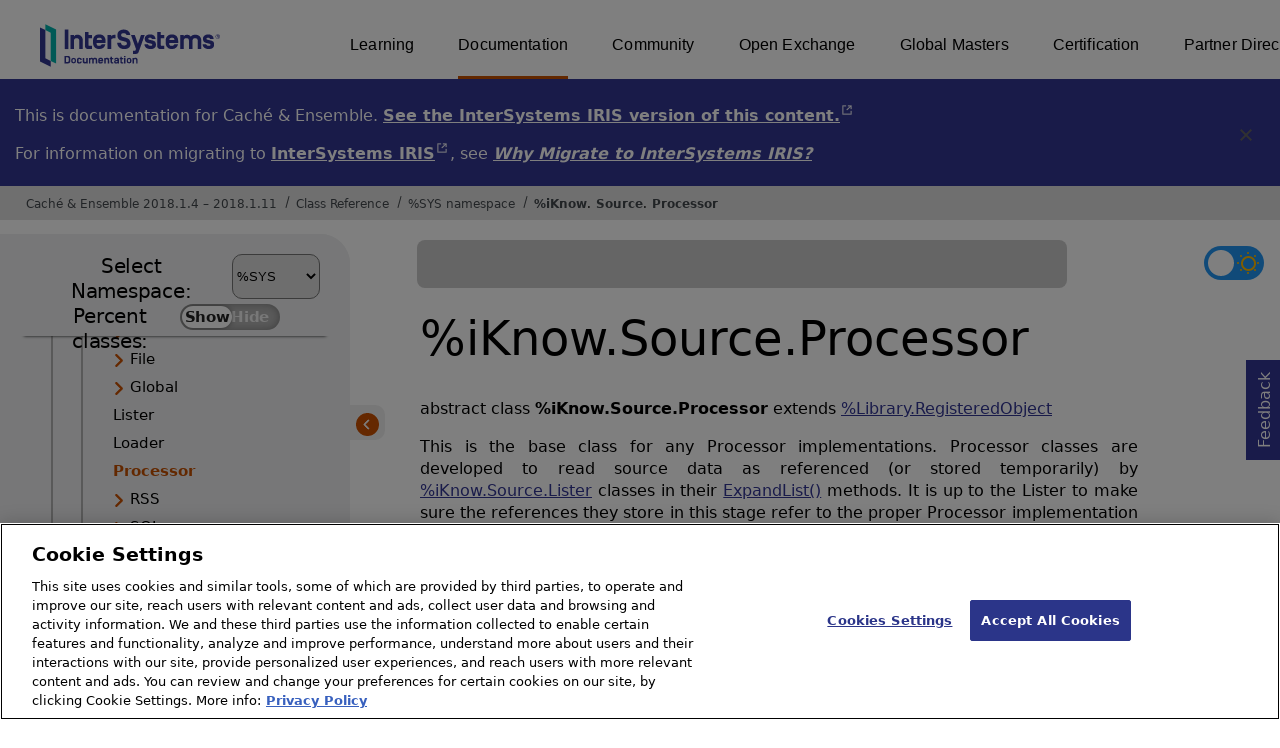

--- FILE ---
content_type: text/html; charset=utf-8
request_url: https://docs.intersystems.com/latest/csp/documatic/%25CSP.Documatic.cls?&LIBRARY=%25SYS&CLASSNAME=%25iKnow.Source.Processor
body_size: 10176
content:
<!DOCTYPE html>
<html lang="en">
<head><!-- OneTrust Cookies Consent Notice start for intersystems.com -->
<script src="https://cdn.cookielaw.org/scripttemplates/otSDKStub.js"  type="text/javascript" charset="UTF-8" data-domain-script="8d5650d9-35f0-4aec-8e1f-9fa3682325e6" ></script>
<script type="text/javascript">
function OptanonWrapper() { }
</script>
<!-- OneTrust Cookies Consent Notice end for docs.intersystems.com -->

<!-- Google Tag Manager -->
<script>(function(w,d,s,l,i){w[l]=w[l]||[];w[l].push({'gtm.start':
new Date().getTime(),event:'gtm.js'});var f=d.getElementsByTagName(s)[0],
j=d.createElement(s),dl=l!='dataLayer'?'&l='+l:'';j.async=true;j.src=
'https://www.googletagmanager.com/gtm.js?id='+i+dl;f.parentNode.insertBefore(j,f);
})(window,document,'script','dataLayer','GTM-T38JKJG');</script>
<!-- End Google Tag Manager --><!-- serverID = A-2 -->
<meta http-equiv="X-UA-Compatible" content="IE=edge;chrome=1" >
<meta name="viewport" content="width=device-width, initial-scale=1.0">
<meta property="og:image:width" content="1200">
<meta property="og:image:height" content="630">
<title>%iKnow.Source.Processor - Cach&eacute; &amp; Ensemble 2018.1.4 &ndash; 2018.1.11</title>
<meta name="twitter:title" content="%iKnow.Source.Processor - Cach&eacute; &amp; Ensemble 2018.1.4 &ndash; 2018.1.11">
<meta name="description" content="This is the base class for any Processor implementations. Processor classes are developed to read source data as referenced (or stored temporarily) by %iKnow.So">
<meta name="og:description" content="This is the base class for any Processor implementations. Processor classes are developed to read source data as referenced (or stored temporarily) by %iKnow.So">
<meta name="twitter:description" content="This is the base class for any Processor implementations. Processor classes are developed to read source data as referenced (or stored temporarily) by %iKnow.So">
<meta name="image" property="og:image" content="https://docs.intersystems.com/irislatest/csp/docbook/Intersystems_optlsy.jpg">
<meta name="twitter:image" content="https://docs.intersystems.com/irislatest/csp/docbook/Intersystems_optlsy.jpg">
<meta class="swiftype" name="ST-ContentSource" data-type="string" content="Documentation" />
<meta class="swiftype" name="ST-ContentType" data-type="string" content="Class Reference" />
<meta class="swiftype" name="ST-Product" data-type="string" content="Cache"/>
<meta class="swiftype" name="ST-Product" data-type="string" content="Ensemble"/>
<meta class="algolia" name="ALG-AppID" data-type="string" content="EP91R43SFK"/>
<meta class="algolia" name="ALG-Index" data-type="string" content="docs"/>
<meta class="algolia" name="ALG-SearchKey" data-type="string" content="709759d92d99a5cf927e90c965741389"/>
<meta class="algolia" name="ALG-Product" data-type="string" content="(product:'Caché' OR product:'Ensemble')"/>
<meta class="algolia" name="ALG-Version" data-type="string" content="version:'2018.1.11'"/>
<script>
  var ALGOLIA_INSIGHTS_SRC = "https://cdn.jsdelivr.net/npm/search-insights@2.0.3";

  !function(e,a,t,n,s,i,c){e.AlgoliaAnalyticsObject=s,e[s]=e[s]||function(){
  (e[s].queue=e[s].queue||[]).push(arguments)},i=a.createElement(t),c=a.getElementsByTagName(t)[0],
  i.async=1,i.src=n,c.parentNode.insertBefore(i,c)
  }(window,document,"script",ALGOLIA_INSIGHTS_SRC,"aa");

aa('init',
{ appId: 'EP91R43SFK', apiKey: '709759d92d99a5cf927e90c965741389', } 
);
</script>
<link rel="canonical" href="https://docs.intersystems.com/latest/csp/documatic/%25CSP.Documatic.cls?LIBRARY=%25SYS&CLASSNAME=%25iKnow.Source.Processor">

<link rel="stylesheet" class="basestylesheet" id="classrefredesign" type="text/css" href="classrefredesign.css"><link rel="stylesheet" class="extrastylesheet" id="lightstylesheet" type="text/css" href="classreflight.css">

<script type="text/javascript" src="https://docs.intersystems.com/irislatest/csp/docbook/jquery-3.6.0.min.js"></script>
<script language="JavaScript" type="text/javascript" src="/latest/csp/broker/cspxmlhttp.js"></script><script language="JavaScript" type="text/javascript" src="/latest/csp/broker/cspbroker.js"></script><script>function addChildrenAfter(item,name,Id,ns) {var h=cspHttpServerMethod("iG_WBCeMmAKz1fYKITCnakkfBYdwpLpz$go7UphFTm7ufwN_geYpNkgfY5XremBFLCKSTtzwlbUwCycGdt_04g--",name,Id,ns);if (h!==null) {item.insertAdjacentHTML('afterend',h); } else {location.reload();}return false;}</script>
</head>
<body>

<a class="ac-skip-main" href="#main" data-swiftype-index="false">Skip to main content</a>
<div id ="content-outer">

<noscript><link rel="stylesheet" id="noscriptstylesheet" type="text/css" href="https://docs.intersystems.com/irislatest/csp/docbook/noscriptstyles.css"></noscript>
<noscript><div class="noscriptbanner" data-swiftype-index="false"><p>Sorry, your browser does not support JavaScript or JavaScript is disabled. Please enable JavaScript or use another browser to have a better experience.</p></div></noscript>
<div id="banner" class="search-algolia" data-swiftype-index="false">
<div id="bannerleft">
<a href="https://docs.intersystems.com" target="_blank">
<img id="docslogo" src="https://docs.intersystems.com/irislatest/csp/docbook/IS_HBG_SM_TM-cmyk.svg" alt="InterSystems: Creative data technology" height="71" width="263">
</a>
</div> <!-- end of bannerleft -->

<nav id="sitesmenulist" data-swiftype-index="false" aria-label="menu of other InterSystems websites">
<ul class="top-menu">
<li><a href="https://learning.intersystems.com/" target="_top">Learning</a></li>
<li class="activesite"><a href="https://docs.intersystems.com" target="_top">Documentation</a></li>
<li><a href="https://community.intersystems.com/" target="_top">Community</a></li>
<li><a href="https://openexchange.intersystems.com/" target="_top">Open Exchange</a></li>
<li><a href="https://globalmasters.intersystems.com/" target="_top">Global Masters</a></li>
<li><a href="https://www.intersystems.com/support-learning/learning-services/certification-program/" target="_top">Certification</a></li>
<li><a href="https://partner.intersystems.com/" target="_top">Partner Directory</a></li>
</ul>
</nav>
</div> <!-- end of banner -->
<div class="oldproduct flexdiv">
<div class="flexleft">
<p>This is documentation for Caché &amp; Ensemble. <A class="imgopen" href="https://docs.intersystems.com/irislatest/csp/documatic/%25CSP.Documatic.cls" target="_blank" rel="noopener">See the InterSystems IRIS version of this content.<span class="ac-visually-hidden">Opens in a new tab</span></A></p>
<p>For information on migrating to <A class="imgopen" href="https://www.intersystems.com/products/intersystems-iris/" target="_blank" rel="noopener">InterSystems IRIS<span class="ac-visually-hidden">Opens in a new tab</span></A>,
see <span class="citetitle"><a href="../docbook/Doc.View.cls?KEY=GETIRIS_ch">Why Migrate to InterSystems IRIS?</a></span>
</div>
<button class="flexright" aria-label="Dismiss alert">
<img src="https://docs.intersystems.com/irislatest/csp/docbook/icon-x.svg" height="30" width="30">
</button>
</div>
<nav class="locatordiv" data-swiftype-index="false" aria-label="breadcrumbs">
<ol>
<li><A href="/latest/csp/docbook/DocBook.UI.Page.cls" target="_blank" rel="noopener">Cach&eacute; &amp; Ensemble 2018.1.4 &ndash; 2018.1.11<span class="ac-visually-hidden">Opens in a new tab</span></A></li>
<li><A href="%25CSP.Documatic.cls?LIBRARY=%25SYS">Class Reference</A></li>
<li><A href="%25CSP.Documatic.cls?LIBRARY=%25SYS">%SYS namespace</A></li>
<li><A href="%25CSP.Documatic.cls?LIBRARY=%25SYS&PACKAGE=%25iKnow">%iKnow</A>.<A href="%25CSP.Documatic.cls?LIBRARY=%25SYS&PACKAGE=%25iKnow.Source">Source</A>.<A href="%25CSP.Documatic.cls?LIBRARY=%25SYS&CLASSNAME=%25iKnow.Source.Processor">Processor</A></li>
</ol>
</nav>



<nav id="documaticlefttoc" class="documaticlefttoc" aria-label="Cach&eacute; &amp; Ensemble 2018.1.4 &ndash; 2018.1.11 Class Reference navigation menu" data-swiftype-index="false">
<div class="lefttoctitle">
<form name="Main">Select Namespace: 
<select id="libList" title="Namespace to browse" onchange="window.location.href=this.value;">
<option value="%25CSP.Documatic.cls?LIBRARY=%25SYS"  selected>%SYS</option>
<option value="%25CSP.Documatic.cls?LIBRARY=ENSDEMO" >ENSDEMO</option>
<option value="%25CSP.Documatic.cls?LIBRARY=SAMPLES" >SAMPLES</option>
</select>
</form>
<div class="percent-classes-switch">Percent classes: <div class="btn-container"><label data-sysclasses="show" class="switch btn-color-mode-switch" ><input value="1" id=color_mode1 name="color_mode" type="checkbox" onclick="togglePercentage()"> <label class="btn-color-mode-switch-inner" data-off="Show" data-on="Hide" for="color_mode"></label></label></div></div></div>
<ul class="toc" id="leftTocContent"><div class="leftTocitem"><img id="Im1" class="chevrontoc" src="../docbook/newIcon-nav_collapsed_arrow_orange.svg" aria-hidden="true" onclick="expandItGet('1');">
<li class="tocitem PackageChoice leftTocitem""><span onclick="expandItGet('1');" fullname="%Activate" title="Expand/Collapse package %Activate">%Activate</span></div></li><div class="leftTocitem"><img id="Im2" class="chevrontoc" src="../docbook/newIcon-nav_collapsed_arrow_orange.svg" aria-hidden="true" onclick="expandItGet('2');">
<li class="tocitem PackageChoice leftTocitem""><span onclick="expandItGet('2');" fullname="%Api" title="Expand/Collapse package %Api">%Api</span></div></li><div class="leftTocitem"><img id="Im3" class="chevrontoc" src="../docbook/newIcon-nav_collapsed_arrow_orange.svg" aria-hidden="true" onclick="expandItGet('3');">
<li class="tocitem PackageChoice leftTocitem""><span onclick="expandItGet('3');" fullname="%Archive" title="Expand/Collapse package %Archive">%Archive</span></div></li><div class="leftTocitem"><img id="Im4" class="chevrontoc" src="../docbook/newIcon-nav_collapsed_arrow_orange.svg" aria-hidden="true" onclick="expandItGet('4');">
<li class="tocitem PackageChoice leftTocitem""><span onclick="expandItGet('4');" fullname="%Atelier" title="Expand/Collapse package %Atelier">%Atelier</span></div></li><div class="leftTocitem"><img id="Im5" class="chevrontoc" src="../docbook/newIcon-nav_collapsed_arrow_orange.svg" aria-hidden="true" onclick="expandItGet('5');">
<li class="tocitem PackageChoice leftTocitem""><span onclick="expandItGet('5');" fullname="%BI" title="Expand/Collapse package %BI">%BI</span></div></li><div class="leftTocitem"><img id="Im6" class="chevrontoc" src="../docbook/newIcon-nav_collapsed_arrow_orange.svg" aria-hidden="true" onclick="expandItGet('6');">
<li class="tocitem PackageChoice leftTocitem""><span onclick="expandItGet('6');" fullname="%CPP" title="Expand/Collapse package %CPP">%CPP</span></div></li><div class="leftTocitem"><img id="Im7" class="chevrontoc" src="../docbook/newIcon-nav_collapsed_arrow_orange.svg" aria-hidden="true" onclick="expandItGet('7');">
<li class="tocitem PackageChoice leftTocitem""><span onclick="expandItGet('7');" fullname="%CPT" title="Expand/Collapse package %CPT">%CPT</span></div></li><div class="leftTocitem"><img id="Im8" class="chevrontoc" src="../docbook/newIcon-nav_collapsed_arrow_orange.svg" aria-hidden="true" onclick="expandItGet('8');">
<li class="tocitem PackageChoice leftTocitem""><span onclick="expandItGet('8');" fullname="%CSP" title="Expand/Collapse package %CSP">%CSP</span></div></li><div class="leftTocitem"><img id="Im9" class="chevrontoc" src="../docbook/newIcon-nav_collapsed_arrow_orange.svg" aria-hidden="true" onclick="expandItGet('9');">
<li class="tocitem PackageChoice leftTocitem""><span onclick="expandItGet('9');" fullname="%Calendar" title="Expand/Collapse package %Calendar">%Calendar</span></div></li><div class="leftTocitem"><img id="Im10" class="chevrontoc" src="../docbook/newIcon-nav_collapsed_arrow_orange.svg" aria-hidden="true" onclick="expandItGet('10');">
<li class="tocitem PackageChoice leftTocitem""><span onclick="expandItGet('10');" fullname="%Collection" title="Expand/Collapse package %Collection">%Collection</span></div></li><div class="leftTocitem"><img id="Im11" class="chevrontoc" src="../docbook/newIcon-nav_collapsed_arrow_orange.svg" aria-hidden="true" onclick="expandItGet('11');">
<li class="tocitem PackageChoice leftTocitem""><span onclick="expandItGet('11');" fullname="%Compiler" title="Expand/Collapse package %Compiler">%Compiler</span></div></li><div class="leftTocitem"><img id="Im12" class="chevrontoc" src="../docbook/newIcon-nav_collapsed_arrow_orange.svg" aria-hidden="true" onclick="expandItGet('12');">
<li class="tocitem PackageChoice leftTocitem""><span onclick="expandItGet('12');" fullname="%Dashboard" title="Expand/Collapse package %Dashboard">%Dashboard</span></div></li><div class="leftTocitem"><img id="Im13" class="chevrontoc" src="../docbook/newIcon-nav_collapsed_arrow_orange.svg" aria-hidden="true" onclick="expandItGet('13');">
<li class="tocitem PackageChoice leftTocitem""><span onclick="expandItGet('13');" fullname="%DataModel" title="Expand/Collapse package %DataModel">%DataModel</span></div></li><div class="leftTocitem"><img id="Im14" class="chevrontoc" src="../docbook/newIcon-nav_collapsed_arrow_orange.svg" aria-hidden="true" onclick="expandItGet('14');">
<li class="tocitem PackageChoice leftTocitem""><span onclick="expandItGet('14');" fullname="%Debugger" title="Expand/Collapse package %Debugger">%Debugger</span></div></li><div class="leftTocitem"><img id="Im15" class="chevrontoc" src="../docbook/newIcon-nav_collapsed_arrow_orange.svg" aria-hidden="true" onclick="expandItGet('15');">
<li class="tocitem PackageChoice leftTocitem""><span onclick="expandItGet('15');" fullname="%DeepSee" title="Expand/Collapse package %DeepSee">%DeepSee</span></div></li><div class="leftTocitem"><img id="Im16" class="chevrontoc" src="../docbook/newIcon-nav_collapsed_arrow_orange.svg" aria-hidden="true" onclick="expandItGet('16');">
<li class="tocitem PackageChoice leftTocitem""><span onclick="expandItGet('16');" fullname="%Dictionary" title="Expand/Collapse package %Dictionary">%Dictionary</span></div></li><div class="leftTocitem"><img id="Im17" class="chevrontoc" src="../docbook/newIcon-nav_collapsed_arrow_orange.svg" aria-hidden="true" onclick="expandItGet('17');">
<li class="tocitem PackageChoice leftTocitem""><span onclick="expandItGet('17');" fullname="%Document" title="Expand/Collapse package %Document">%Document</span></div></li><div class="leftTocitem"><img id="Im18" class="chevrontoc" src="../docbook/newIcon-nav_collapsed_arrow_orange.svg" aria-hidden="true" onclick="expandItGet('18');">
<li class="tocitem PackageChoice leftTocitem""><span onclick="expandItGet('18');" fullname="%DotNet" title="Expand/Collapse package %DotNet">%DotNet</span></div></li><div class="leftTocitem"><img id="Im19" class="chevrontoc" src="../docbook/newIcon-nav_collapsed_arrow_orange.svg" aria-hidden="true" onclick="expandItGet('19');">
<li class="tocitem PackageChoice leftTocitem""><span onclick="expandItGet('19');" fullname="%Exception" title="Expand/Collapse package %Exception">%Exception</span></div></li><div class="leftTocitem"><img id="Im20" class="chevrontoc" src="../docbook/newIcon-nav_collapsed_arrow_orange.svg" aria-hidden="true" onclick="expandItGet('20');">
<li class="tocitem PackageChoice leftTocitem""><span onclick="expandItGet('20');" fullname="%ExtentMgr" title="Expand/Collapse package %ExtentMgr">%ExtentMgr</span></div></li><div class="leftTocitem"><img id="Im21" class="chevrontoc" src="../docbook/newIcon-nav_collapsed_arrow_orange.svg" aria-hidden="true" onclick="expandItGet('21');">
<li class="tocitem PackageChoice leftTocitem""><span onclick="expandItGet('21');" fullname="%FileMan" title="Expand/Collapse package %FileMan">%FileMan</span></div></li><div class="leftTocitem"><img id="Im22" class="chevrontoc" src="../docbook/newIcon-nav_collapsed_arrow_orange.svg" aria-hidden="true" onclick="expandItGet('22');">
<li class="tocitem PackageChoice leftTocitem""><span onclick="expandItGet('22');" fullname="%IO" title="Expand/Collapse package %IO">%IO</span></div></li><div class="leftTocitem"><img id="Im23" class="chevrontoc" src="../docbook/newIcon-nav_collapsed_arrow_orange.svg" aria-hidden="true" onclick="expandItGet('23');">
<li class="tocitem PackageChoice leftTocitem""><span onclick="expandItGet('23');" fullname="%Installer" title="Expand/Collapse package %Installer">%Installer</span></div></li><div class="leftTocitem"><img id="Im24" class="chevrontoc" src="../docbook/newIcon-nav_collapsed_arrow_orange.svg" aria-hidden="true" onclick="expandItGet('24');">
<li class="tocitem PackageChoice leftTocitem""><span onclick="expandItGet('24');" fullname="%Iterator" title="Expand/Collapse package %Iterator">%Iterator</span></div></li><div class="leftTocitem"><img id="Im25" class="chevrontoc" src="../docbook/newIcon-nav_collapsed_arrow_orange.svg" aria-hidden="true" onclick="expandItGet('25');">
<li class="tocitem PackageChoice leftTocitem""><span onclick="expandItGet('25');" fullname="%Library" title="Expand/Collapse package %Library">%Library</span></div></li><div class="leftTocitem"><img id="Im26" class="chevrontoc" src="../docbook/newIcon-nav_collapsed_arrow_orange.svg" aria-hidden="true" onclick="expandItGet('26');">
<li class="tocitem PackageChoice leftTocitem""><span onclick="expandItGet('26');" fullname="%MV" title="Expand/Collapse package %MV">%MV</span></div></li><div class="leftTocitem"><img id="Im27" class="chevrontoc" src="../docbook/newIcon-nav_collapsed_arrow_orange.svg" aria-hidden="true" onclick="expandItGet('27');">
<li class="tocitem PackageChoice leftTocitem""><span onclick="expandItGet('27');" fullname="%Monitor" title="Expand/Collapse package %Monitor">%Monitor</span></div></li><div class="leftTocitem"><img id="Im28" class="chevrontoc" src="../docbook/newIcon-nav_collapsed_arrow_orange.svg" aria-hidden="true" onclick="expandItGet('28');">
<li class="tocitem PackageChoice leftTocitem""><span onclick="expandItGet('28');" fullname="%Net" title="Expand/Collapse package %Net">%Net</span></div></li><div class="leftTocitem"><img id="Im29" class="chevrontoc" src="../docbook/newIcon-nav_collapsed_arrow_orange.svg" aria-hidden="true" onclick="expandItGet('29');">
<li class="tocitem PackageChoice leftTocitem""><span onclick="expandItGet('29');" fullname="%OAuth2" title="Expand/Collapse package %OAuth2">%OAuth2</span></div></li><div class="leftTocitem"><img id="Im30" class="chevrontoc" src="../docbook/newIcon-nav_collapsed_arrow_orange.svg" aria-hidden="true" onclick="expandItGet('30');">
<li class="tocitem PackageChoice leftTocitem""><span onclick="expandItGet('30');" fullname="%Projection" title="Expand/Collapse package %Projection">%Projection</span></div></li><div class="leftTocitem"><img id="Im31" class="chevrontoc" src="../docbook/newIcon-nav_collapsed_arrow_orange.svg" aria-hidden="true" onclick="expandItGet('31');">
<li class="tocitem PackageChoice leftTocitem""><span onclick="expandItGet('31');" fullname="%Regex" title="Expand/Collapse package %Regex">%Regex</span></div></li><div class="leftTocitem"><img id="Im32" class="chevrontoc" src="../docbook/newIcon-nav_collapsed_arrow_orange.svg" aria-hidden="true" onclick="expandItGet('32');">
<li class="tocitem PackageChoice leftTocitem""><span onclick="expandItGet('32');" fullname="%ResultSet" title="Expand/Collapse package %ResultSet">%ResultSet</span></div></li><div class="leftTocitem"><img id="Im33" class="chevrontoc" src="../docbook/newIcon-nav_collapsed_arrow_orange.svg" aria-hidden="true" onclick="expandItGet('33');">
<li class="tocitem PackageChoice leftTocitem""><span onclick="expandItGet('33');" fullname="%SAML" title="Expand/Collapse package %SAML">%SAML</span></div></li><div class="leftTocitem"><img id="Im34" class="chevrontoc" src="../docbook/newIcon-nav_collapsed_arrow_orange.svg" aria-hidden="true" onclick="expandItGet('34');">
<li class="tocitem PackageChoice leftTocitem""><span onclick="expandItGet('34');" fullname="%SOAP" title="Expand/Collapse package %SOAP">%SOAP</span></div></li><div class="leftTocitem"><img id="Im35" class="chevrontoc" src="../docbook/newIcon-nav_collapsed_arrow_orange.svg" aria-hidden="true" onclick="expandItGet('35');">
<li class="tocitem PackageChoice leftTocitem""><span onclick="expandItGet('35');" fullname="%SQL" title="Expand/Collapse package %SQL">%SQL</span></div></li><div class="leftTocitem"><img id="Im36" class="chevrontoc" src="../docbook/newIcon-nav_collapsed_arrow_orange.svg" aria-hidden="true" onclick="expandItGet('36');">
<li class="tocitem PackageChoice leftTocitem""><span onclick="expandItGet('36');" fullname="%SYNC" title="Expand/Collapse package %SYNC">%SYNC</span></div></li><div class="leftTocitem"><img id="Im37" class="chevrontoc" src="../docbook/newIcon-nav_collapsed_arrow_orange.svg" aria-hidden="true" onclick="expandItGet('37');">
<li class="tocitem PackageChoice leftTocitem""><span onclick="expandItGet('37');" fullname="%SYS" title="Expand/Collapse package %SYS">%SYS</span></div></li><div class="leftTocitem"><img id="Im38" class="chevrontoc" src="../docbook/newIcon-nav_collapsed_arrow_orange.svg" aria-hidden="true" onclick="expandItGet('38');">
<li class="tocitem PackageChoice leftTocitem""><span onclick="expandItGet('38');" fullname="%SYSTEM" title="Expand/Collapse package %SYSTEM">%SYSTEM</span></div></li><div class="leftTocitem"><img id="Im39" class="chevrontoc" src="../docbook/newIcon-nav_collapsed_arrow_orange.svg" aria-hidden="true" onclick="expandItGet('39');">
<li class="tocitem PackageChoice leftTocitem""><span onclick="expandItGet('39');" fullname="%Service" title="Expand/Collapse package %Service">%Service</span></div></li><div class="leftTocitem"><img id="Im40" class="chevrontoc" src="../docbook/newIcon-nav_collapsed_arrow_orange.svg" aria-hidden="true" onclick="expandItGet('40');">
<li class="tocitem PackageChoice leftTocitem""><span onclick="expandItGet('40');" fullname="%Standards" title="Expand/Collapse package %Standards">%Standards</span></div></li><div class="leftTocitem"><img id="Im41" class="chevrontoc" src="../docbook/newIcon-nav_collapsed_arrow_orange.svg" aria-hidden="true" onclick="expandItGet('41');">
<li class="tocitem PackageChoice leftTocitem""><span onclick="expandItGet('41');" fullname="%Stream" title="Expand/Collapse package %Stream">%Stream</span></div></li><div class="leftTocitem"><img id="Im42" class="chevrontoc" src="../docbook/newIcon-nav_collapsed_arrow_orange.svg" aria-hidden="true" onclick="expandItGet('42');">
<li class="tocitem PackageChoice leftTocitem""><span onclick="expandItGet('42');" fullname="%Studio" title="Expand/Collapse package %Studio">%Studio</span></div></li><div class="leftTocitem"><img id="Im43" class="chevrontoc" src="../docbook/newIcon-nav_collapsed_arrow_orange.svg" aria-hidden="true" onclick="expandItGet('43');">
<li class="tocitem PackageChoice leftTocitem""><span onclick="expandItGet('43');" fullname="%TSQL" title="Expand/Collapse package %TSQL">%TSQL</span></div></li><div class="leftTocitem"><img id="Im44" class="chevrontoc" src="../docbook/newIcon-nav_collapsed_arrow_orange.svg" aria-hidden="true" onclick="expandItGet('44');">
<li class="tocitem PackageChoice leftTocitem""><span onclick="expandItGet('44');" fullname="%Text" title="Expand/Collapse package %Text">%Text</span></div></li><div class="leftTocitem"><img id="Im45" class="chevrontoc" src="../docbook/newIcon-nav_collapsed_arrow_orange.svg" aria-hidden="true" onclick="expandItGet('45');">
<li class="tocitem PackageChoice leftTocitem""><span onclick="expandItGet('45');" fullname="%UMLS" title="Expand/Collapse package %UMLS">%UMLS</span></div></li><div class="leftTocitem"><img id="Im46" class="chevrontoc" src="../docbook/newIcon-nav_collapsed_arrow_orange.svg" aria-hidden="true" onclick="expandItGet('46');">
<li class="tocitem PackageChoice leftTocitem""><span onclick="expandItGet('46');" fullname="%UnitTest" title="Expand/Collapse package %UnitTest">%UnitTest</span></div></li><div class="leftTocitem"><img id="Im47" class="chevrontoc" src="../docbook/newIcon-nav_collapsed_arrow_orange.svg" aria-hidden="true" onclick="expandItGet('47');">
<li class="tocitem PackageChoice leftTocitem""><span onclick="expandItGet('47');" fullname="%WebStress" title="Expand/Collapse package %WebStress">%WebStress</span></div></li><div class="leftTocitem"><img id="Im48" class="chevrontoc" src="../docbook/newIcon-nav_collapsed_arrow_orange.svg" aria-hidden="true" onclick="expandItGet('48');">
<li class="tocitem PackageChoice leftTocitem""><span onclick="expandItGet('48');" fullname="%XEP" title="Expand/Collapse package %XEP">%XEP</span></div></li><div class="leftTocitem"><img id="Im49" class="chevrontoc" src="../docbook/newIcon-nav_collapsed_arrow_orange.svg" aria-hidden="true" onclick="expandItGet('49');">
<li class="tocitem PackageChoice leftTocitem""><span onclick="expandItGet('49');" fullname="%XGEN" title="Expand/Collapse package %XGEN">%XGEN</span></div></li><div class="leftTocitem"><img id="Im50" class="chevrontoc" src="../docbook/newIcon-nav_collapsed_arrow_orange.svg" aria-hidden="true" onclick="expandItGet('50');">
<li class="tocitem PackageChoice leftTocitem""><span onclick="expandItGet('50');" fullname="%XML" title="Expand/Collapse package %XML">%XML</span></div></li><div class="leftTocitem"><img id="Im51" class="chevrontoc" src="../docbook/newIcon-nav_collapsed_arrow_orange.svg" aria-hidden="true" onclick="expandItGet('51');">
<li class="tocitem PackageChoice leftTocitem""><span onclick="expandItGet('51');" fullname="%XSQL" title="Expand/Collapse package %XSQL">%XSQL</span></div></li><div class="leftTocitem"><img id="Im52" class="chevrontoc" src="../docbook/newIcon-nav_collapsed_arrow_orange.svg" aria-hidden="true" onclick="expandItGet('52');">
<li class="tocitem PackageChoice leftTocitem""><span onclick="expandItGet('52');" fullname="%ZEN" title="Expand/Collapse package %ZEN">%ZEN</span></div></li><div class="leftTocitem"><img id="Im53" class="chevrontoc" src="../docbook/newIcon-nav_collapsed_arrow_orange.svg" aria-hidden="true" onclick="expandItGet('53');">
<li class="tocitem PackageChoice leftTocitem""><span onclick="expandItGet('53');" fullname="%iFind" title="Expand/Collapse package %iFind">%iFind</span></div></li><div class="leftTocitem"><img id="Im54" class="chevrontoc" src="../docbook/newIcon-nav_expanded_arrow_orange.svg" aria-hidden="true" onclick="expandItGet('54');">
<li class="tocitem PackageChoice leftTocitem""><span onclick="expandItGet('54');" fullname="%iKnow" title="Expand/Collapse package %iKnow">%iKnow</span></div></li>

<div id="Id54"><ul class="toc"><div class="leftTocitem"><img id="Im54_1" class="chevrontoc" src="../docbook/newIcon-nav_collapsed_arrow_orange.svg" aria-hidden="true" onclick="expandItGet('54_1');">
<li class="tocitem PackageChoice leftTocitem""><span onclick="expandItGet('54_1');" fullname="%iKnow.Classification" title="Expand/Collapse package %iKnow.Classification">Classification</span></div></li><div class="leftTocitem"><img id="Im54_2" class="chevrontoc" src="../docbook/newIcon-nav_collapsed_arrow_orange.svg" aria-hidden="true" onclick="expandItGet('54_2');">
<li class="tocitem PackageChoice leftTocitem""><span onclick="expandItGet('54_2');" fullname="%iKnow.Compiler" title="Expand/Collapse package %iKnow.Compiler">Compiler</span></div></li>
<li class="tocitem IndexChoice leftTocitem""><A href="%25CSP.Documatic.cls?LIBRARY=%25SYS&CLASSNAME=%25iKnow.Configuration">Configuration</A></li><div class="leftTocitem"><img id="Im54_4" class="chevrontoc" src="../docbook/newIcon-nav_collapsed_arrow_orange.svg" aria-hidden="true" onclick="expandItGet('54_4');">
<li class="tocitem PackageChoice leftTocitem""><span onclick="expandItGet('54_4');" fullname="%iKnow.DeepSee" title="Expand/Collapse package %iKnow.DeepSee">DeepSee</span></div></li>
<li class="tocitem IndexChoice leftTocitem""><A href="%25CSP.Documatic.cls?LIBRARY=%25SYS&CLASSNAME=%25iKnow.Domain">Domain</A></li>
<li class="tocitem IndexChoice leftTocitem""><A href="%25CSP.Documatic.cls?LIBRARY=%25SYS&CLASSNAME=%25iKnow.DomainDefinition">DomainDefinition</A></li><div class="leftTocitem"><img id="Im54_7" class="chevrontoc" src="../docbook/newIcon-nav_collapsed_arrow_orange.svg" aria-hidden="true" onclick="expandItGet('54_7');">
<li class="tocitem PackageChoice leftTocitem""><span onclick="expandItGet('54_7');" fullname="%iKnow.Filters" title="Expand/Collapse package %iKnow.Filters">Filters</span></div></li><div class="leftTocitem"><img id="Im54_8" class="chevrontoc" src="../docbook/newIcon-nav_collapsed_arrow_orange.svg" aria-hidden="true" onclick="expandItGet('54_8');">
<li class="tocitem PackageChoice leftTocitem""><span onclick="expandItGet('54_8');" fullname="%iKnow.Matching" title="Expand/Collapse package %iKnow.Matching">Matching</span></div></li><div class="leftTocitem"><img id="Im54_9" class="chevrontoc" src="../docbook/newIcon-nav_collapsed_arrow_orange.svg" aria-hidden="true" onclick="expandItGet('54_9');">
<li class="tocitem PackageChoice leftTocitem""><span onclick="expandItGet('54_9');" fullname="%iKnow.Metrics" title="Expand/Collapse package %iKnow.Metrics">Metrics</span></div></li><div class="leftTocitem"><img id="Im54_10" class="chevrontoc" src="../docbook/newIcon-nav_collapsed_arrow_orange.svg" aria-hidden="true" onclick="expandItGet('54_10');">
<li class="tocitem PackageChoice leftTocitem""><span onclick="expandItGet('54_10');" fullname="%iKnow.Model" title="Expand/Collapse package %iKnow.Model">Model</span></div></li><div class="leftTocitem"><img id="Im54_11" class="chevrontoc" src="../docbook/newIcon-nav_collapsed_arrow_orange.svg" aria-hidden="true" onclick="expandItGet('54_11');">
<li class="tocitem PackageChoice leftTocitem""><span onclick="expandItGet('54_11');" fullname="%iKnow.NativeSupport" title="Expand/Collapse package %iKnow.NativeSupport">NativeSupport</span></div></li><div class="leftTocitem"><img id="Im54_12" class="chevrontoc" src="../docbook/newIcon-nav_collapsed_arrow_orange.svg" aria-hidden="true" onclick="expandItGet('54_12');">
<li class="tocitem PackageChoice leftTocitem""><span onclick="expandItGet('54_12');" fullname="%iKnow.Objects" title="Expand/Collapse package %iKnow.Objects">Objects</span></div></li><div class="leftTocitem"><img id="Im54_13" class="chevrontoc" src="../docbook/newIcon-nav_collapsed_arrow_orange.svg" aria-hidden="true" onclick="expandItGet('54_13');">
<li class="tocitem PackageChoice leftTocitem""><span onclick="expandItGet('54_13');" fullname="%iKnow.Queries" title="Expand/Collapse package %iKnow.Queries">Queries</span></div></li><div class="leftTocitem"><img id="Im54_14" class="chevrontoc" src="../docbook/newIcon-nav_collapsed_arrow_orange.svg" aria-hidden="true" onclick="expandItGet('54_14');">
<li class="tocitem PackageChoice leftTocitem""><span onclick="expandItGet('54_14');" fullname="%iKnow.REST" title="Expand/Collapse package %iKnow.REST">REST</span></div></li><div class="leftTocitem"><img id="Im54_15" class="chevrontoc" src="../docbook/newIcon-nav_collapsed_arrow_orange.svg" aria-hidden="true" onclick="expandItGet('54_15');">
<li class="tocitem PackageChoice leftTocitem""><span onclick="expandItGet('54_15');" fullname="%iKnow.Semantics" title="Expand/Collapse package %iKnow.Semantics">Semantics</span></div></li><div class="leftTocitem"><img id="Im54_16" class="chevrontoc" src="../docbook/newIcon-nav_expanded_arrow_orange.svg" aria-hidden="true" onclick="expandItGet('54_16');">
<li class="tocitem PackageChoice leftTocitem""><span onclick="expandItGet('54_16');" fullname="%iKnow.Source" title="Expand/Collapse package %iKnow.Source">Source</span></div></li>

<div id="Id54_16"><ul class="toc"><div class="leftTocitem"><img id="Im54_16_1" class="chevrontoc" src="../docbook/newIcon-nav_collapsed_arrow_orange.svg" aria-hidden="true" onclick="expandItGet('54_16_1');">
<li class="tocitem PackageChoice leftTocitem""><span onclick="expandItGet('54_16_1');" fullname="%iKnow.Source.Converter" title="Expand/Collapse package %iKnow.Source.Converter">Converter</span></div></li>
<li class="tocitem IndexChoice leftTocitem""><A href="%25CSP.Documatic.cls?LIBRARY=%25SYS&CLASSNAME=%25iKnow.Source.Converter">Converter</A></li><div class="leftTocitem"><img id="Im54_16_3" class="chevrontoc" src="../docbook/newIcon-nav_collapsed_arrow_orange.svg" aria-hidden="true" onclick="expandItGet('54_16_3');">
<li class="tocitem PackageChoice leftTocitem""><span onclick="expandItGet('54_16_3');" fullname="%iKnow.Source.Domain" title="Expand/Collapse package %iKnow.Source.Domain">Domain</span></div></li><div class="leftTocitem"><img id="Im54_16_4" class="chevrontoc" src="../docbook/newIcon-nav_collapsed_arrow_orange.svg" aria-hidden="true" onclick="expandItGet('54_16_4');">
<li class="tocitem PackageChoice leftTocitem""><span onclick="expandItGet('54_16_4');" fullname="%iKnow.Source.File" title="Expand/Collapse package %iKnow.Source.File">File</span></div></li><div class="leftTocitem"><img id="Im54_16_5" class="chevrontoc" src="../docbook/newIcon-nav_collapsed_arrow_orange.svg" aria-hidden="true" onclick="expandItGet('54_16_5');">
<li class="tocitem PackageChoice leftTocitem""><span onclick="expandItGet('54_16_5');" fullname="%iKnow.Source.Global" title="Expand/Collapse package %iKnow.Source.Global">Global</span></div></li>
<li class="tocitem IndexChoice leftTocitem""><A href="%25CSP.Documatic.cls?LIBRARY=%25SYS&CLASSNAME=%25iKnow.Source.Lister">Lister</A></li>
<li class="tocitem IndexChoice leftTocitem""><A href="%25CSP.Documatic.cls?LIBRARY=%25SYS&CLASSNAME=%25iKnow.Source.Loader">Loader</A></li>
<li class="tocitem IndexChoice selected leftTocitem""><A href="%25CSP.Documatic.cls?LIBRARY=%25SYS&CLASSNAME=%25iKnow.Source.Processor"><span class="ac-visually-hidden">Current page: </span>Processor</A></li><div class="leftTocitem"><img id="Im54_16_9" class="chevrontoc" src="../docbook/newIcon-nav_collapsed_arrow_orange.svg" aria-hidden="true" onclick="expandItGet('54_16_9');">
<li class="tocitem PackageChoice leftTocitem""><span onclick="expandItGet('54_16_9');" fullname="%iKnow.Source.RSS" title="Expand/Collapse package %iKnow.Source.RSS">RSS</span></div></li><div class="leftTocitem"><img id="Im54_16_10" class="chevrontoc" src="../docbook/newIcon-nav_collapsed_arrow_orange.svg" aria-hidden="true" onclick="expandItGet('54_16_10');">
<li class="tocitem PackageChoice leftTocitem""><span onclick="expandItGet('54_16_10');" fullname="%iKnow.Source.SQL" title="Expand/Collapse package %iKnow.Source.SQL">SQL</span></div></li><div class="leftTocitem"><img id="Im54_16_11" class="chevrontoc" src="../docbook/newIcon-nav_collapsed_arrow_orange.svg" aria-hidden="true" onclick="expandItGet('54_16_11');">
<li class="tocitem PackageChoice leftTocitem""><span onclick="expandItGet('54_16_11');" fullname="%iKnow.Source.Temp" title="Expand/Collapse package %iKnow.Source.Temp">Temp</span></div></li>
</ul></div><div class="leftTocitem"><img id="Im54_17" class="chevrontoc" src="../docbook/newIcon-nav_collapsed_arrow_orange.svg" aria-hidden="true" onclick="expandItGet('54_17');">
<li class="tocitem PackageChoice leftTocitem""><span onclick="expandItGet('54_17');" fullname="%iKnow.Stemming" title="Expand/Collapse package %iKnow.Stemming">Stemming</span></div></li><div class="leftTocitem"><img id="Im54_18" class="chevrontoc" src="../docbook/newIcon-nav_collapsed_arrow_orange.svg" aria-hidden="true" onclick="expandItGet('54_18');">
<li class="tocitem PackageChoice leftTocitem""><span onclick="expandItGet('54_18');" fullname="%iKnow.Tables" title="Expand/Collapse package %iKnow.Tables">Tables</span></div></li><div class="leftTocitem"><img id="Im54_19" class="chevrontoc" src="../docbook/newIcon-nav_collapsed_arrow_orange.svg" aria-hidden="true" onclick="expandItGet('54_19');">
<li class="tocitem PackageChoice leftTocitem""><span onclick="expandItGet('54_19');" fullname="%iKnow.TextTransformation" title="Expand/Collapse package %iKnow.TextTransformation">TextTransformation</span></div></li><div class="leftTocitem"><img id="Im54_20" class="chevrontoc" src="../docbook/newIcon-nav_collapsed_arrow_orange.svg" aria-hidden="true" onclick="expandItGet('54_20');">
<li class="tocitem PackageChoice leftTocitem""><span onclick="expandItGet('54_20');" fullname="%iKnow.UI" title="Expand/Collapse package %iKnow.UI">UI</span></div></li>
<li class="tocitem IndexChoice leftTocitem""><A href="%25CSP.Documatic.cls?LIBRARY=%25SYS&CLASSNAME=%25iKnow.UserDictionary">UserDictionary</A></li><div class="leftTocitem"><img id="Im54_22" class="chevrontoc" src="../docbook/newIcon-nav_collapsed_arrow_orange.svg" aria-hidden="true" onclick="expandItGet('54_22');">
<li class="tocitem PackageChoice leftTocitem""><span onclick="expandItGet('54_22');" fullname="%iKnow.Utils" title="Expand/Collapse package %iKnow.Utils">Utils</span></div></li>
</ul></div><div class="leftTocitem"><img id="Im55" class="chevrontoc" src="../docbook/newIcon-nav_collapsed_arrow_orange.svg" aria-hidden="true" onclick="expandItGet('55');">
<li class="tocitem PackageChoice leftTocitem""><span onclick="expandItGet('55');" fullname="%xsd" title="Expand/Collapse package %xsd">%xsd</span></div></li><div class="leftTocitem"><img id="Im56" class="chevrontoc" src="../docbook/newIcon-nav_collapsed_arrow_orange.svg" aria-hidden="true" onclick="expandItGet('56');">
<li class="tocitem PackageChoice leftTocitem""><span onclick="expandItGet('56');" fullname="Backup" title="Expand/Collapse package Backup">Backup</span></div></li><div class="leftTocitem"><img id="Im57" class="chevrontoc" src="../docbook/newIcon-nav_collapsed_arrow_orange.svg" aria-hidden="true" onclick="expandItGet('57');">
<li class="tocitem PackageChoice leftTocitem""><span onclick="expandItGet('57');" fullname="Cloud" title="Expand/Collapse package Cloud">Cloud</span></div></li><div class="leftTocitem"><img id="Im58" class="chevrontoc" src="../docbook/newIcon-nav_collapsed_arrow_orange.svg" aria-hidden="true" onclick="expandItGet('58');">
<li class="tocitem PackageChoice leftTocitem""><span onclick="expandItGet('58');" fullname="Config" title="Expand/Collapse package Config">Config</span></div></li><div class="leftTocitem"><img id="Im59" class="chevrontoc" src="../docbook/newIcon-nav_collapsed_arrow_orange.svg" aria-hidden="true" onclick="expandItGet('59');">
<li class="tocitem PackageChoice leftTocitem""><span onclick="expandItGet('59');" fullname="DeepSee" title="Expand/Collapse package DeepSee">DeepSee</span></div></li><div class="leftTocitem"><img id="Im60" class="chevrontoc" src="../docbook/newIcon-nav_collapsed_arrow_orange.svg" aria-hidden="true" onclick="expandItGet('60');">
<li class="tocitem PackageChoice leftTocitem""><span onclick="expandItGet('60');" fullname="DocAPI" title="Expand/Collapse package DocAPI">DocAPI</span></div></li><div class="leftTocitem"><img id="Im61" class="chevrontoc" src="../docbook/newIcon-nav_collapsed_arrow_orange.svg" aria-hidden="true" onclick="expandItGet('61');">
<li class="tocitem PackageChoice leftTocitem""><span onclick="expandItGet('61');" fullname="EMS" title="Expand/Collapse package EMS">EMS</span></div></li><div class="leftTocitem"><img id="Im62" class="chevrontoc" src="../docbook/newIcon-nav_collapsed_arrow_orange.svg" aria-hidden="true" onclick="expandItGet('62');">
<li class="tocitem PackageChoice leftTocitem""><span onclick="expandItGet('62');" fullname="FT" title="Expand/Collapse package FT">FT</span></div></li><div class="leftTocitem"><img id="Im63" class="chevrontoc" src="../docbook/newIcon-nav_collapsed_arrow_orange.svg" aria-hidden="true" onclick="expandItGet('63');">
<li class="tocitem PackageChoice leftTocitem""><span onclick="expandItGet('63');" fullname="INFORMATION" title="Expand/Collapse package INFORMATION">INFORMATION</span></div></li><div class="leftTocitem"><img id="Im64" class="chevrontoc" src="../docbook/newIcon-nav_collapsed_arrow_orange.svg" aria-hidden="true" onclick="expandItGet('64');">
<li class="tocitem PackageChoice leftTocitem""><span onclick="expandItGet('64');" fullname="Inventory" title="Expand/Collapse package Inventory">Inventory</span></div></li><div class="leftTocitem"><img id="Im65" class="chevrontoc" src="../docbook/newIcon-nav_collapsed_arrow_orange.svg" aria-hidden="true" onclick="expandItGet('65');">
<li class="tocitem PackageChoice leftTocitem""><span onclick="expandItGet('65');" fullname="Journal" title="Expand/Collapse package Journal">Journal</span></div></li><div class="leftTocitem"><img id="Im66" class="chevrontoc" src="../docbook/newIcon-nav_collapsed_arrow_orange.svg" aria-hidden="true" onclick="expandItGet('66');">
<li class="tocitem PackageChoice leftTocitem""><span onclick="expandItGet('66');" fullname="MonitorTools" title="Expand/Collapse package MonitorTools">MonitorTools</span></div></li><div class="leftTocitem"><img id="Im67" class="chevrontoc" src="../docbook/newIcon-nav_collapsed_arrow_orange.svg" aria-hidden="true" onclick="expandItGet('67');">
<li class="tocitem PackageChoice leftTocitem""><span onclick="expandItGet('67');" fullname="Net" title="Expand/Collapse package Net">Net</span></div></li><div class="leftTocitem"><img id="Im68" class="chevrontoc" src="../docbook/newIcon-nav_collapsed_arrow_orange.svg" aria-hidden="true" onclick="expandItGet('68');">
<li class="tocitem PackageChoice leftTocitem""><span onclick="expandItGet('68');" fullname="OAuth2" title="Expand/Collapse package OAuth2">OAuth2</span></div></li><div class="leftTocitem"><img id="Im69" class="chevrontoc" src="../docbook/newIcon-nav_collapsed_arrow_orange.svg" aria-hidden="true" onclick="expandItGet('69');">
<li class="tocitem PackageChoice leftTocitem""><span onclick="expandItGet('69');" fullname="PKI" title="Expand/Collapse package PKI">PKI</span></div></li><div class="leftTocitem"><img id="Im70" class="chevrontoc" src="../docbook/newIcon-nav_collapsed_arrow_orange.svg" aria-hidden="true" onclick="expandItGet('70');">
<li class="tocitem PackageChoice leftTocitem""><span onclick="expandItGet('70');" fullname="Provider" title="Expand/Collapse package Provider">Provider</span></div></li><div class="leftTocitem"><img id="Im71" class="chevrontoc" src="../docbook/newIcon-nav_collapsed_arrow_orange.svg" aria-hidden="true" onclick="expandItGet('71');">
<li class="tocitem PackageChoice leftTocitem""><span onclick="expandItGet('71');" fullname="SYS" title="Expand/Collapse package SYS">SYS</span></div></li><div class="leftTocitem"><img id="Im72" class="chevrontoc" src="../docbook/newIcon-nav_collapsed_arrow_orange.svg" aria-hidden="true" onclick="expandItGet('72');">
<li class="tocitem PackageChoice leftTocitem""><span onclick="expandItGet('72');" fullname="Security" title="Expand/Collapse package Security">Security</span></div></li><div class="leftTocitem"><img id="Im73" class="chevrontoc" src="../docbook/newIcon-nav_collapsed_arrow_orange.svg" aria-hidden="true" onclick="expandItGet('73');">
<li class="tocitem PackageChoice leftTocitem""><span onclick="expandItGet('73');" fullname="TCPProvider" title="Expand/Collapse package TCPProvider">TCPProvider</span></div></li><div class="leftTocitem"><img id="Im74" class="chevrontoc" src="../docbook/newIcon-nav_collapsed_arrow_orange.svg" aria-hidden="true" onclick="expandItGet('74');">
<li class="tocitem PackageChoice leftTocitem""><span onclick="expandItGet('74');" fullname="XDEV" title="Expand/Collapse package XDEV">XDEV</span></div></li>
</ul>
</nav>

<button class="hidelefttoc" onclick="hidelefttoc()">
<img src="../docbook/newIcon-back_arrow_orange_bg.svg" width="25px" height="23px"></button>
<div id="topspace">

<div class="demo searchWidget widget">
<div class="searchWidgetPreview">
<div class="ais-SearchBox-wrapper" id="search-wrapper">
<div class="ais-SearchBox" id="search-input"></div>
</div>
</div>
<div id="search-results-preview" style="display:none;"></div>
</div>

<div id="darkmodeparent" style="float: right;"><label class="switch" id="darkmodebutton" aria-label="Toggle dark mode"> <input type="checkbox" class="checkbox" onclick="togglestylesheet()"> <span class="slider round"><img class="sun" src="https://docs.intersystems.com/irislatest/csp/docbook/newIcon-sun_star.svg" alt="Sun icon"><img class="moon" src="https://docs.intersystems.com/irislatest/csp/docbook/newIcon-moon_darkmode.svg" alt="Moon icon"></span></label> </div>
</div>

<nav id="documaticrighttoc" data-swiftype-index="false" aria-label="menu of sections on page">

<div class="thanksfeed">Thanks for your feedback!<br/>Need to tell us more? <a target="blank" href="Doc.Feedback.cls">Click here</a> or use the Feedback button.</div>
<div class="helpfulpage">
<h3>Is this page helpful?</h3>
<div>
<button id="thumbs-up-btn" aria-label="Helpful" aria-pressed="false">
<span aria-hidden="true"><img src="https://docs.intersystems.com/irislatest/csp/docbook/newIcon-thumbs_up_blue.svg" height="20px"></span>
</button>
<button id="thumbs-down-btn" aria-label="Not helpful" aria-pressed="false">
<span aria-hidden="true"><img src="https://docs.intersystems.com/irislatest/csp/docbook/newIcon-thumbs_down_blue.svg" height="20px"></span>
</button>
</div>
<div id="thumbs-up-popup" aria-label="Thumbs up feedback button" class="popup">
<div class="popup-content" aria-expanded="false">
<h4>Please select a reason:</h4>
<ul>
<button class="option" tabindex="0" aria-pressed="false" id="Easy-to-understand" onclick="hideTextBox()">Easy to understand</button>
<button class="option" tabindex="0" aria-pressed="false" id="Well-organized" onclick="hideTextBox()">Well organized</button>
<button class="option" tabindex="0" aria-pressed="false" id="Found-what-was-looking-for" onclick="hideTextBox()">Found what I was looking for</button>
<button class="option" tabindex="0" aria-pressed="false" id="Enjoying-new-design" onclick="hideTextBox()">Enjoying the new design!</button>
<button class="option" tabindex="0" aria-pressed="false" id="Other-up" onclick="showBox1()">Other</button>
<textarea rows="4" cols="50" maxlength="200" id="textbox1" name="other-feedback" placeholder="Max. chars 200"></textarea>
</ul>
<div class="feedbackButtons" id="feedbackButtons">
<button type="submit" id="submit-btn1" class="feedbackbutton" onclick="retrievedata()">Submit</button>
<button type="cancel" id="cancel-btn1" class="feedbackbutton" onclick="quit()">Cancel</button>
</div>
</div>
</div>
<div id="thumbs-down-popup" aria-label="Thumbs down feedback button" class="popup">
<div class="popup-content">
<h4>Please select a reason:</h4>
<ul>
<button class="option" tabindex="0"  aria-pressed="false" id="Hard-to-understand" onclick="hideTextBox()">Hard to understand</button>
<button class="option" tabindex="0"  aria-pressed="false" id="Content-displayed-poorly" onclick="hideTextBox()">Content displayed poorly</button>
<button class="option" tabindex="0"  aria-pressed="false" id="Didn't-find-what-I-needed" onclick="hideTextBox()">Didn't find what I needed</button>
<button class="option" tabindex="0"  aria-pressed="false" id="Prefer-old-design" onclick="hideTextBox()">I prefer the old design better</button>
<button class="option" tabindex="0"  aria-pressed="false" id="Other-down" onclick="showBox2()">Other</button>
<textarea rows="4" cols="50" maxlength="200" id="textbox2" name="other-feedback" placeholder="Max. chars 200"></textarea>
</ul>
<div class="feedbackButtons" id="feedbackButtons">
<button type="submit" id="submit-btn2" class="feedbackbutton" onclick="retrievedata()">Submit</button>
<button type="cancel" id="cancel-btn2" class="feedbackbutton" onclick="quit()">Cancel</button>
</div>
</div>
</div>
</div>
<div class="rightttoctitle">Class Details</div>
<ul class="toc">
<li class="tocitem"><A href="#anchor_methods">Methods (6)</A>
<li class="tocitem"><A href="#anchor_inheritedmembers">Inherited Members</A>
<li class="tocitem"><A href="#anchor_subclasses">Subclasses (4)</A>
</ul>
 <div role="button" data-privmembers="hide"><A href="%25CSP.Documatic.cls?LIBRARY=%25SYS&CLASSNAME=%25iKnow.Source.Processor" class="abutton rightside privatemembers">Show private members</A></div>
</nav>
<div id="main" tabindex=-1></div>
<div id="content-inner" class="mainDiv haslefttoc hasrighttoc">
<h1>%iKnow.Source.Processor</h1>
<p>abstract class <b>%iKnow.Source.Processor</b> extends <A href="%25CSP.Documatic.cls?LIBRARY=%25SYS&CLASSNAME=%25Library.RegisteredObject">%Library.RegisteredObject</A></p><p>This is the base class for any Processor implementations. Processor classes are developed to
read source data as referenced (or stored temporarily) by <A class="className" href="%25CSP.Documatic.cls?LIBRARY=%25SYS&CLASSNAME=%25iKnow.Source.Lister">%iKnow.Source.Lister</A>
classes in their <A href="#ExpandList">ExpandList()</A> methods.
It is up to the Lister to make sure the references they
store in this stage refer to the proper Processor implementation and contain the details it
needs to find and read that source while executing <A href="#FetchSource">FetchSource()</A>.</p>
<p>Each Processor implementation tackles a specific type of location where source data can be
read from, such as a filesystem for <A class="className" href="%25CSP.Documatic.cls?LIBRARY=%25SYS&CLASSNAME=%25iKnow.Source.File.Processor">%iKnow.Source.File.Processor</A> or a global for
<A class="className" href="%25CSP.Documatic.cls?LIBRARY=%25SYS&CLASSNAME=%25iKnow.Source.Global.Processor">%iKnow.Source.Global.Processor</A>.</p>
<p>Processor objects are handled by the loading framework automatically and custom code should
never instantiate a Processor object or call any of its methods directly.</p>
<h3>Method Inventory</h3>
<ul class="tablelist">
<li><a href="#METHOD_GetKnownLanguage" title="GetKnownLanguage()">GetKnownLanguage()</a></li>
<li><a href="#METHOD_GetMetadataKeys" title="GetMetadataKeys()">GetMetadataKeys()</a></li>
<li><a href="#METHOD_ProcessListElement" title="ProcessListElement()">ProcessListElement()</a></li>
<li><a href="#METHOD_ProcessVirtualListElement" title="ProcessVirtualListElement()">ProcessVirtualListElement()</a></li>
<li><a href="#METHOD_SetConverter" title="SetConverter()">SetConverter()</a></li>
<li><a href="#METHOD_SetParams" title="SetParams()">SetParams()</a></li></ul>
<section id="anchor_methods"><h2 role="presentation"><button class="anchorlink tooltip" data-anc-url="https://docs.intersystems.com/latest/csp/documatic/%25CSP.Documatic.cls?LIBRARY=%25SYS&CLASSNAME=%25iKnow.Source.Processor#anchor_methods" aria-label="Copy link to this section" role="button" onclick="anchorClick(this)"><img src="https://docs.intersystems.com/irislatest/csp/docbook/newIcon-anchorlink_orange_bg.svg" height="30" width="30" alt="" aria-hidden="true"/><span class="tooltiptext" role="tooltip" aria-hidden="true"></span></button><span role="heading">Methods</span></h2>
<div class="DivShow" id="GetKnownLanguage">
<span class="anchorspace" id="METHOD_GetKnownLanguage"></span>
<button class="anchorlink tooltip" data-anc-url="https://docs.intersystems.com/latest/csp/documatic/%25CSP.Documatic.cls?LIBRARY=%25SYS&CLASSNAME=%25iKnow.Source.Processor#METHOD_GetKnownLanguage" aria-label="Copy link to this section" role="button" onclick="anchorClick(this)"><img src="https://docs.intersystems.com/irislatest/csp/docbook/newIcon-anchorlink_orange_bg.svg" height="30" width="30" alt="" aria-hidden="true"/><span class="tooltiptext" role="tooltip" aria-hidden="true"></span></button>
<span class="external">method <b>GetKnownLanguage(loc As <A href="%25CSP.Documatic.cls?LIBRARY=%25SYS&CLASSNAME=%25Library.Integer">%Integer</A>, ref As <A href="%25CSP.Documatic.cls?LIBRARY=%25SYS&CLASSNAME=%25Library.List">%List</A>, keyid As <A href="%25CSP.Documatic.cls?LIBRARY=%25SYS&CLASSNAME=%25Library.Integer">%Integer</A> = "")</b> as <A href="%25CSP.Documatic.cls?LIBRARY=%25SYS&CLASSNAME=%25Library.String">%String</A>
</span>
</div>
<div class="indent"><p>This method is called from <A href="#ProcessListElement">ProcessListElement()</A> and <A href="#ProcessVirtualListElement">ProcessVirtualListElement()</A>
right before calling on the Indexer to process the data read by this Processor instance. 
It returns the language (two-letter ISO code) for the source being processed, if there
is any means to derive it from known facts about the source. If no language can be
derived with enough certainty, this method returns "".</p>
<p>The default implementation looks if there is a $$$IKPLANGUAGEFIELDNAME parameter defined
pointing to a metadata field containing the language code. Subclasses may override and/or
extend this method if they have access to additional information.</p></div>
<div class="DivShow" id="GetMetadataKeys">
<span class="anchorspace" id="METHOD_GetMetadataKeys"></span>
<button class="anchorlink tooltip" data-anc-url="https://docs.intersystems.com/latest/csp/documatic/%25CSP.Documatic.cls?LIBRARY=%25SYS&CLASSNAME=%25iKnow.Source.Processor#METHOD_GetMetadataKeys" aria-label="Copy link to this section" role="button" onclick="anchorClick(this)"><img src="https://docs.intersystems.com/irislatest/csp/docbook/newIcon-anchorlink_orange_bg.svg" height="30" width="30" alt="" aria-hidden="true"/><span class="tooltiptext" role="tooltip" aria-hidden="true"></span></button>
<span class="external">classmethod <b>GetMetadataKeys(params As <A href="%25CSP.Documatic.cls?LIBRARY=%25SYS&CLASSNAME=%25Library.String">%String</A>)</b> as <A href="%25CSP.Documatic.cls?LIBRARY=%25SYS&CLASSNAME=%25Library.List">%List</A>
</span>
</div>
<div class="indent"><p>Subclasses should override this method to identify those metadata keys that are
calculated or extracted by this Processor implementation and will be registered for every
source processed by calling <A href="#SetCurrentMetadataValues">SetCurrentMetadataValues()</A> during the
<A href="#FetchSource">FetchSource()</A> execution.</p></div>
<div class="DivShow" id="ProcessListElement">
<span class="anchorspace" id="METHOD_ProcessListElement"></span>
<button class="anchorlink tooltip" data-anc-url="https://docs.intersystems.com/latest/csp/documatic/%25CSP.Documatic.cls?LIBRARY=%25SYS&CLASSNAME=%25iKnow.Source.Processor#METHOD_ProcessListElement" aria-label="Copy link to this section" role="button" onclick="anchorClick(this)"><img src="https://docs.intersystems.com/irislatest/csp/docbook/newIcon-anchorlink_orange_bg.svg" height="30" width="30" alt="" aria-hidden="true"/><span class="tooltiptext" role="tooltip" aria-hidden="true"></span></button>
<span class="external">final method <b>ProcessListElement(loc As <A href="%25CSP.Documatic.cls?LIBRARY=%25SYS&CLASSNAME=%25Library.Integer">%Integer</A>, ref As <A href="%25CSP.Documatic.cls?LIBRARY=%25SYS&CLASSNAME=%25Library.List">%List</A>, keyid As <A href="%25CSP.Documatic.cls?LIBRARY=%25SYS&CLASSNAME=%25Library.Integer">%Integer</A>, metadata As <A href="%25CSP.Documatic.cls?LIBRARY=%25SYS&CLASSNAME=%25Library.String">%String</A>, Output skipped As <A href="%25CSP.Documatic.cls?LIBRARY=%25SYS&CLASSNAME=%25Library.Boolean">%Boolean</A> = 0)</b> as <A href="%25CSP.Documatic.cls?LIBRARY=%25SYS&CLASSNAME=%25Library.Status">%Status</A>
</span>
</div>
<div class="indent"><p>This is the primary method that will be called from the <A class="className" href="%25CSP.Documatic.cls?LIBRARY=%25SYS&CLASSNAME=%25iKnow.Source.Loader">%iKnow.Source.Loader</A>
for each source identified by the <A class="className" href="%25CSP.Documatic.cls?LIBRARY=%25SYS&CLASSNAME=%25iKnow.Source.Lister">%iKnow.Source.Lister</A> objects involved in this
loading process. It will buffer what's read in the <A href="#FetchSource">FetchSource()</A> implementation,
trigger the <A class="className" href="%25CSP.Documatic.cls?LIBRARY=%25SYS&CLASSNAME=%25iKnow.Source.Converter">%iKnow.Source.Converter</A> if one is configured, and then instruct the
Indexer to process the resulting plain text, directing its output to the appropriate DirectInput
object.</p>
<p>Also, this method will gather any metadata set by the Lister, combine it with metadata
calculated by the Processor or Converter and push it to the DirectInput object as well.</p></div>
<div class="DivShow" id="ProcessVirtualListElement">
<span class="anchorspace" id="METHOD_ProcessVirtualListElement"></span>
<button class="anchorlink tooltip" data-anc-url="https://docs.intersystems.com/latest/csp/documatic/%25CSP.Documatic.cls?LIBRARY=%25SYS&CLASSNAME=%25iKnow.Source.Processor#METHOD_ProcessVirtualListElement" aria-label="Copy link to this section" role="button" onclick="anchorClick(this)"><img src="https://docs.intersystems.com/irislatest/csp/docbook/newIcon-anchorlink_orange_bg.svg" height="30" width="30" alt="" aria-hidden="true"/><span class="tooltiptext" role="tooltip" aria-hidden="true"></span></button>
<span class="external">final method <b>ProcessVirtualListElement(loc As <A href="%25CSP.Documatic.cls?LIBRARY=%25SYS&CLASSNAME=%25Library.Integer">%Integer</A>, ref As <A href="%25CSP.Documatic.cls?LIBRARY=%25SYS&CLASSNAME=%25Library.List">%List</A>)</b> as <A href="%25CSP.Documatic.cls?LIBRARY=%25SYS&CLASSNAME=%25Library.Status">%Status</A>
</span>
</div>
<div class="indent">Same as <A href="#ProcessListElement">ProcessListElement()</A>, but for Virtual Sources.</div>
<div class="DivShow" id="SetConverter">
<span class="anchorspace" id="METHOD_SetConverter"></span>
<button class="anchorlink tooltip" data-anc-url="https://docs.intersystems.com/latest/csp/documatic/%25CSP.Documatic.cls?LIBRARY=%25SYS&CLASSNAME=%25iKnow.Source.Processor#METHOD_SetConverter" aria-label="Copy link to this section" role="button" onclick="anchorClick(this)"><img src="https://docs.intersystems.com/irislatest/csp/docbook/newIcon-anchorlink_orange_bg.svg" height="30" width="30" alt="" aria-hidden="true"/><span class="tooltiptext" role="tooltip" aria-hidden="true"></span></button>
<span class="external">final method <b>SetConverter(convId As <A href="%25CSP.Documatic.cls?LIBRARY=%25SYS&CLASSNAME=%25Library.Integer">%Integer</A>, convParams As <A href="%25CSP.Documatic.cls?LIBRARY=%25SYS&CLASSNAME=%25Library.String">%String</A>)</b> as <A href="%25CSP.Documatic.cls?LIBRARY=%25SYS&CLASSNAME=%25Library.Status">%Status</A>
</span>
</div>
<div class="indent"><p>Registers the Converter to be used by this Processor onwards.</p></div>
<div class="DivShow" id="SetParams">
<span class="anchorspace" id="METHOD_SetParams"></span>
<button class="anchorlink tooltip" data-anc-url="https://docs.intersystems.com/latest/csp/documatic/%25CSP.Documatic.cls?LIBRARY=%25SYS&CLASSNAME=%25iKnow.Source.Processor#METHOD_SetParams" aria-label="Copy link to this section" role="button" onclick="anchorClick(this)"><img src="https://docs.intersystems.com/irislatest/csp/docbook/newIcon-anchorlink_orange_bg.svg" height="30" width="30" alt="" aria-hidden="true"/><span class="tooltiptext" role="tooltip" aria-hidden="true"></span></button>
<span class="external">method <b>SetParams(params As <A href="%25CSP.Documatic.cls?LIBRARY=%25SYS&CLASSNAME=%25Library.String">%String</A>)</b> as <A href="%25CSP.Documatic.cls?LIBRARY=%25SYS&CLASSNAME=%25Library.Status">%Status</A>
</span>
</div>
<div class="indent"><p>This method stores the Processor parameters in the <A href="#Params">Params</A> property,
from where they can be referenced in the <A href="#FetchSource">FetchSource()</A> implementation.</p>
<p><b>NOTE:</b> If this method is overridden by a subclass, it should make sure to either 
call this method via ##super, or set <A href="#Params">Params</A> itself.</p></div>
</section>

<section id="anchor_inheritedmembers"><h2 role="presentation"><button class="anchorlink tooltip" data-anc-url="https://docs.intersystems.com/latest/csp/documatic/%25CSP.Documatic.cls?LIBRARY=%25SYS&CLASSNAME=%25iKnow.Source.Processor#anchor_inheritedmembers" aria-label="Copy link to this section" role="button" onclick="anchorClick(this)"><img src="https://docs.intersystems.com/irislatest/csp/docbook/newIcon-anchorlink_orange_bg.svg" height="30" width="30" alt="" aria-hidden="true"/><span class="tooltiptext" role="tooltip" aria-hidden="true"></span></button><span role="heading">Inherited Members</span></h2>
<h3>Inherited Methods</h3>
<ul class="tablelist">
<li><a href="%25CSP.Documatic.cls?LIBRARY=%25SYS&CLASSNAME=%25Library.RegisteredObject#%25AddToSaveSet" title="inherited from %Library.RegisteredObject">%AddToSaveSet()</a></li>
<li><a href="%25CSP.Documatic.cls?LIBRARY=%25SYS&CLASSNAME=%25Library.SystemBase#%25ClassIsLatestVersion" title="inherited from %Library.SystemBase">%ClassIsLatestVersion()</a></li>
<li><a href="%25CSP.Documatic.cls?LIBRARY=%25SYS&CLASSNAME=%25Library.SystemBase#%25ClassName" title="inherited from %Library.SystemBase">%ClassName()</a></li>
<li><a href="%25CSP.Documatic.cls?LIBRARY=%25SYS&CLASSNAME=%25Library.RegisteredObject#%25ConstructClone" title="inherited from %Library.RegisteredObject">%ConstructClone()</a></li>
<li><a href="%25CSP.Documatic.cls?LIBRARY=%25SYS&CLASSNAME=%25Library.SystemBase#%25DispatchClassMethod" title="inherited from %Library.SystemBase">%DispatchClassMethod()</a></li>
<li><a href="%25CSP.Documatic.cls?LIBRARY=%25SYS&CLASSNAME=%25Library.SystemBase#%25DispatchGetModified" title="inherited from %Library.SystemBase">%DispatchGetModified()</a></li>
<li><a href="%25CSP.Documatic.cls?LIBRARY=%25SYS&CLASSNAME=%25Library.SystemBase#%25DispatchGetProperty" title="inherited from %Library.SystemBase">%DispatchGetProperty()</a></li>
<li><a href="%25CSP.Documatic.cls?LIBRARY=%25SYS&CLASSNAME=%25Library.SystemBase#%25DispatchMethod" title="inherited from %Library.SystemBase">%DispatchMethod()</a></li>
<li><a href="%25CSP.Documatic.cls?LIBRARY=%25SYS&CLASSNAME=%25Library.SystemBase#%25DispatchSetModified" title="inherited from %Library.SystemBase">%DispatchSetModified()</a></li>
<li><a href="%25CSP.Documatic.cls?LIBRARY=%25SYS&CLASSNAME=%25Library.SystemBase#%25DispatchSetMultidimProperty" title="inherited from %Library.SystemBase">%DispatchSetMultidimProperty()</a></li>
<li><a href="%25CSP.Documatic.cls?LIBRARY=%25SYS&CLASSNAME=%25Library.SystemBase#%25DispatchSetProperty" title="inherited from %Library.SystemBase">%DispatchSetProperty()</a></li>
<li><a href="%25CSP.Documatic.cls?LIBRARY=%25SYS&CLASSNAME=%25Library.SystemBase#%25Extends" title="inherited from %Library.SystemBase">%Extends()</a></li>
<li><a href="%25CSP.Documatic.cls?LIBRARY=%25SYS&CLASSNAME=%25Library.SystemBase#%25GetParameter" title="inherited from %Library.SystemBase">%GetParameter()</a></li>
<li><a href="%25CSP.Documatic.cls?LIBRARY=%25SYS&CLASSNAME=%25Library.SystemBase#%25IsA" title="inherited from %Library.SystemBase">%IsA()</a></li>
<li><a href="%25CSP.Documatic.cls?LIBRARY=%25SYS&CLASSNAME=%25Library.RegisteredObject#%25IsModified" title="inherited from %Library.RegisteredObject">%IsModified()</a></li>
<li><a href="%25CSP.Documatic.cls?LIBRARY=%25SYS&CLASSNAME=%25Library.SystemBase#%25New" title="inherited from %Library.SystemBase">%New()</a></li>
<li><a href="%25CSP.Documatic.cls?LIBRARY=%25SYS&CLASSNAME=%25Library.RegisteredObject#%25NormalizeObject" title="inherited from %Library.RegisteredObject">%NormalizeObject()</a></li>
<li><a href="%25CSP.Documatic.cls?LIBRARY=%25SYS&CLASSNAME=%25Library.RegisteredObject#%25ObjectModified" title="inherited from %Library.RegisteredObject">%ObjectModified()</a></li>
<li><a href="%25CSP.Documatic.cls?LIBRARY=%25SYS&CLASSNAME=%25Library.SystemBase#%25OriginalNamespace" title="inherited from %Library.SystemBase">%OriginalNamespace()</a></li>
<li><a href="%25CSP.Documatic.cls?LIBRARY=%25SYS&CLASSNAME=%25Library.SystemBase#%25PackageName" title="inherited from %Library.SystemBase">%PackageName()</a></li>
<li><a href="%25CSP.Documatic.cls?LIBRARY=%25SYS&CLASSNAME=%25Library.RegisteredObject#%25RemoveFromSaveSet" title="inherited from %Library.RegisteredObject">%RemoveFromSaveSet()</a></li>
<li><a href="%25CSP.Documatic.cls?LIBRARY=%25SYS&CLASSNAME=%25Library.RegisteredObject#%25SerializeObject" title="inherited from %Library.RegisteredObject">%SerializeObject()</a></li>
<li><a href="%25CSP.Documatic.cls?LIBRARY=%25SYS&CLASSNAME=%25Library.SystemBase#%25SetModified" title="inherited from %Library.SystemBase">%SetModified()</a></li>
<li><a href="%25CSP.Documatic.cls?LIBRARY=%25SYS&CLASSNAME=%25Library.RegisteredObject#%25ValidateObject" title="inherited from %Library.RegisteredObject">%ValidateObject()</a></li></ul>
</section>
<section id="anchor_subclasses"><h2 role="presentation"><button class="anchorlink tooltip" data-anc-url="https://docs.intersystems.com/latest/csp/documatic/%25CSP.Documatic.cls?LIBRARY=%25SYS&CLASSNAME=%25iKnow.Source.Processor#anchor_subclasses" aria-label="Copy link to this section" role="button" onclick="anchorClick(this)"><img src="https://docs.intersystems.com/irislatest/csp/docbook/newIcon-anchorlink_orange_bg.svg" height="30" width="30" alt="" aria-hidden="true"/><span class="tooltiptext" role="tooltip" aria-hidden="true"></span></button><span role="heading">Subclasses</span></h2>
<ul class="tablelist">
<li><a href="%25CSP.Documatic.cls?LIBRARY=%25SYS&CLASSNAME=%25iKnow.Source.Domain.Processor" title="%iKnow.Source.Domain.Processor">%iKnow.Source.Domain.Processor</a></li>
<li><a href="%25CSP.Documatic.cls?LIBRARY=%25SYS&CLASSNAME=%25iKnow.Source.File.Processor" title="%iKnow.Source.File.Processor">%iKnow.Source.File.Processor</a></li>
<li><a href="%25CSP.Documatic.cls?LIBRARY=%25SYS&CLASSNAME=%25iKnow.Source.Global.Processor" title="%iKnow.Source.Global.Processor">%iKnow.Source.Global.Processor</a></li>
<li><a href="%25CSP.Documatic.cls?LIBRARY=%25SYS&CLASSNAME=%25iKnow.Source.Temp.Processor" title="%iKnow.Source.Temp.Processor">%iKnow.Source.Temp.Processor</a></li></ul>
</section>
</div>

<a class="gotofeedback" target="blank" href="../docbook/Doc.Feedback.cls">Feedback<span class="ac-visually-hidden">Opens in a new tab</span></a>
<button id="topButton" aria-label="Scroll to top" class="tooltip" data-swiftype-index="false"><img src="../docbook/newIcon-back_to_top_arrow.svg" height="45" width="48" alt=""><span class="tooltiptext" role="tooltip"></span></button>

<footer class="website" id="searchfooter" data-swiftype-index="false">
<div class="flexdiv"><!-- container for footerleft & footerright -->
<div class="flexleft">&copy; 2026 InterSystems Corporation, Boston, MA. All rights reserved.</div>
<div class="flexright">
<span><A href="https://www.intersystems.com/privacy-policy/" target="_blank" rel="noopener">Privacy<span class="ac-visually-hidden">Opens in a new tab</span></A>
 &amp; <A href="https://www.intersystems.com/noticesterms-conditions/" target="_blank" rel="noopener">Terms<span class="ac-visually-hidden">Opens in a new tab</span></A></span>
<A href="https://www.intersystems.com/guarantee/" target="_blank" rel="noopener">Guarantee<span class="ac-visually-hidden">Opens in a new tab</span></A>
<A href="https://www.intersystems.com/accessibility/" target="_blank" rel="noopener">Accessibility<span class="ac-visually-hidden">Opens in a new tab</span></A>
<div class="cookie-settings-footer"><!-- OneTrust Cookie Settings button start --><a id="ot-sdk-btn" class="ot-sdk-show-settings">Cookies Settings</a><!-- OneTrust Cookie Settings button end --><a href="https://docs.intersystems.com/website-cookies.html">Cookie List</a></div>
</div>
</div><!-- end of container for footerleft & footerright -->
<div class="footerbottom">
</div><!-- end of footerbottom -->

<script src="https://cdnjs.cloudflare.com/ajax/libs/moment.js/2.29.4/moment.min.js"></script>
<script src="https://cdn.jsdelivr.net/npm/algoliasearch@4.14.2/dist/algoliasearch-lite.umd.js" integrity="sha256-dImjLPUsG/6p3+i7gVKBiDM8EemJAhQ0VvkRK2pVsQY=" crossorigin="anonymous"></script>
<script src="https://cdn.jsdelivr.net/npm/instantsearch.js@4.49.1/dist/instantsearch.production.min.js"></script>
</footer>
</div>  <!-- end of content-outer -->
<script src="https://docs.intersystems.com/irislatest/csp/documatic/documatic.min.js"></script>
<script src="https://docs.intersystems.com/irislatest/csp/documatic/algolia-common.min.js"></script>
</body>
</html>